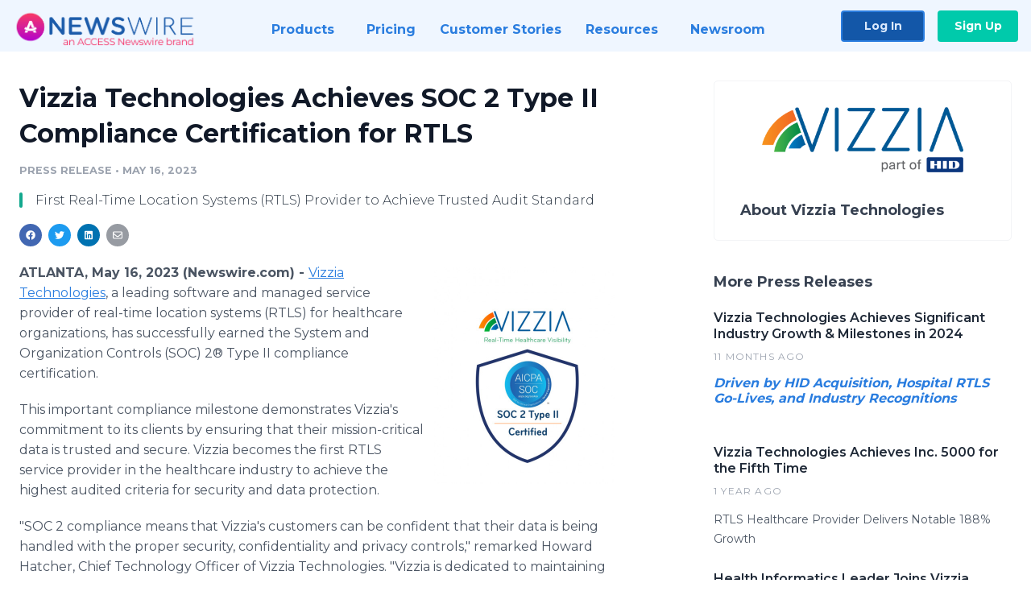

--- FILE ---
content_type: text/html; charset=utf-8
request_url: https://www.newswire.com/news/vizzia-technologies-achieves-soc-2-type-ii-compliance-certification-22032932
body_size: 9788
content:

<!DOCTYPE html>
<html lang="en" class="newswire website bs4
                ">
<head>

    <meta name="csrf-token" content="ekutGl3rl0bIccgmTobM4wpCNHRYI67my3ojI3V1" />
    <meta charset="utf-8" />
    <meta name="viewport" content="width=device-width, initial-scale=1" />
    <base href="https://www.newswire.com/" />

    
    <title>
                                    Vizzia Technologies Achieves SOC 2 Type II Compliance Certification for RTLS |
                                    Newswire
            </title>

    
    
    
            <link rel="canonical" href="https://www.newswire.com/news/vizzia-technologies-achieves-soc-2-type-ii-compliance-certification-22032932" />
        <meta name="twitter:card" content="summary_large_image" />
    <meta name="twitter:title" content="Vizzia Technologies Achieves SOC 2 Type II Compliance Certification for RTLS" />
    <meta name="twitter:description" content="First Real-Time Location Systems (RTLS) Provider to Achieve Trusted Audit Standard" />

    <meta property="og:url" content="https://www.newswire.com/news/vizzia-technologies-achieves-soc-2-type-ii-compliance-certification-22032932" />
    <meta property="og:title" content="Vizzia Technologies Achieves SOC 2 Type II Compliance Certification for RTLS" />
    <meta property="og:description" content="First Real-Time Location Systems (RTLS) Provider to Achieve Trusted Audit Standard" />
    <meta property="fb:app_id" content="586234651427775" />

    
    
                            <meta name="twitter:image" content="https://cdn.nwe.io/files/x/1a/95/1928ff6fb918182b3e1fd5f9b802.jpg" />
        <meta property="og:image" content="https://cdn.nwe.io/files/x/1a/95/1928ff6fb918182b3e1fd5f9b802.jpg" />
        <meta property="og:image:width" content="1200" />
        <meta property="og:image:height" content="628" />
    
    <meta name="description" content="First Real-Time Location Systems (RTLS) Provider to Achieve Trusted Audit Standard" />
    <meta name="keywords" content="Healthcare IT, Healthcare Software, Real-Time Location Systems, RTLS, SOC 2" />


    <link rel="preconnect" href="https://fonts.googleapis.com"> 
<link rel="preconnect" href="https://fonts.gstatic.com" crossorigin> 
<link rel="stylesheet" href="//fonts.googleapis.com/css?family=Open+Sans:300,400,600,700,800,300italic,400italic,600italic,700italic" />
<link rel="stylesheet" href="//fonts.googleapis.com/css?family=Montserrat:300,400,500,600,700" />

    
    <link rel="stylesheet" href="https://cdn.nwe.io/assets/loader/1e5077fc26cc0d831be279a19a67f0355e65f37b563910d2eb9b3330d6323789.css">

    <!--[if lt IE 9]><script src="https://cdn.nwe.io/assets/loader/8b573b860cec1ce2b310a7f2ab1c405ce8f0ba7faea920a11c29a77ca0b419cd.js" class="js-loader"></script>
<![endif]-->
    <!--[if IE]><meta http-equiv="X-UA-Compatible" content="IE=edge,chrome=1" /><![endif]-->

    <script>

window._defer_callback_jQuery = [];
window._defer_callback = [];

window.$ = function(callback) {
	if (typeof callback === 'function')
		_defer_callback_jQuery.push(callback);
};

window.defer = function(callback) {
	if (typeof callback === 'function')
		_defer_callback.push(callback);
};

// replacement for $(window).on('load', ...);
// that handles the case where window is already loaded
window.deferUntilComplete = function(callback) {
	if (document.readyState !== 'complete')
		return window.addEventListener('load', callback);
	return callback();
};

</script>

    <link href="https://cdn.nwe.io/assets/im/favicon.ico?0587e58ba" type="image/x-icon" rel="shortcut icon" />
    <link href="https://cdn.nwe.io/assets/im/favicon.ico?0587e58ba" type="image/x-icon" rel="icon" />

    <!-- Google Tag Manager -->
<!-- Start GTM Dependency -->
<script>
// Initialize backend session from FullStory session url
window['_fs_ready'] = () => {
    const sessionUrl = FS.getCurrentSessionURL();
    const savedSession = "";

    if (sessionUrl && sessionUrl !== savedSession) {
        const formData = new FormData();
        formData.append('url', sessionUrl);
        fetch("https:\/\/www.newswire.com\/api\/session\/fullstory", {
            method: 'POST',
            body: formData,
            headers: {Accept: 'application/json'}
        })
        .catch(() => {
            console.warn('Fullstory session error.');
        })
    }
};

</script>
<!-- End GTM Dependency -->
<!-- Google Tag Manager Datalayer-->
<script type="application/javascript">
window.dataLayer = window.dataLayer || [];

dataLayer.push({
    'isUserOnline': false,
    'isAdminOnline': false,
    'isUserPanel': false,
    'brandName': "Newswire",
    'isFullStoryEnabled': false,
    'isCollab': false,
    'isMediaRoom': false,
    'isSalesGeneration': false,
    'isNewswirePlatform': true,
    })
</script>
<!-- Google Tag Manager Datalayer-->

<script>(function(w,d,s,l,i){w[l]=w[l]||[];w[l].push({'gtm.start':
new Date().getTime(),event:'gtm.js'});var f=d.getElementsByTagName(s)[0],
j=d.createElement(s),dl=l!='dataLayer'?'&l='+l:'';j.async=true;j.src=
'https://www.googletagmanager.com/gtm.js?id='+i+dl;f.parentNode.insertBefore(j,f);
})(window,document,'script','dataLayer', "GTM-TKKB8JX");</script>
<!-- End Google Tag Manager -->
    <meta name="google-site-verification" content="q8ryY6fz2fhB9rFoyyhK0b6aq7qYS99CRThypWPaZOA" />

        <link rel="canonical" href="https://www.newswire.com/view/content/vizzia-technologies-achieves-soc-2-type-ii-compliance-certification-22032932" />
    
    <script>

    CKEDITOR_BASEPATH  = "https:\/\/cdn.nwe.io\/assets\/lib\/ckeditor\/";
    NR_USER_ID         = null;
    RELATIVE_URI       = "view\/content\/vizzia-technologies-achieves-soc-2-type-ii-compliance-certification-22032932";
    ASSETS_VERSION     = "0587e58ba";
    IS_DEVELOPMENT     = false;
    IS_PRODUCTION      = true;
    ASSETS_BASE        = "https:\/\/cdn.nwe.io\/assets\/";

    </script>

    
</head>
<body class="relative">
    <!-- Google Tag Manager (noscript) -->
<noscript><iframe src="https://www.googletagmanager.com/ns.html?id=GTM-TKKB8JX"
height="0" width="0" style="display:none;visibility:hidden"></iframe></noscript>
<!-- End Google Tag Manager (noscript) -->
    
    <!--[if lt IE 8]><p class="chromeframe">You are using an <strong>outdated</strong> browser.
    Please <a href="http://browsehappy.com/">upgrade your browser</a> or
    <a href="http://www.google.com/chromeframe/?redirect=true">activate Google Chrome Frame</a>
    to improve your experience.</p><![endif]-->

    <div id="fb-root"></div>
<!-- Start Navigation -->
<div class="nw-navigation-section " data-state="close">
    <link rel="stylesheet" href="https://cdn.nwe.io/assets_v3/css/components/navigation.css?id=0b9eb035dcdc3edca30889d785bedfcf" />
    <header class="nw-navigation">
        <nav class="nw-navigation__nav" aria-label="Main">
            <a class="nw-navigation__brand" href="/">
                <!-- Desktop logo (hidden on mobile) -->
                <img class="nw-navigation__brand-logo--desktop" width="969" height="194" src="https://cdn.nwe.io/assets/im/website_alt/newswire_ANW_logo.png?v=4fa7a5154" alt="Newswire">
                <!-- Mobile logo (hidden on desktop) -->
                <img class="nw-navigation__brand-logo--mobile" width="120" height="24" src="https://cdn.nwe.io/assets/im/website_alt/logo.svg?v=4fa7a5154" alt="Newswire">
            </a>
            <a role="button" aria-label="navigation toggle" tabindex="0" class="nw-navigation__toggle-wrapper">
                <span class="nw-navigation__toggle"></span>
            </a>
            <menu class="nw-navigation__menu">
                <li data-active-listen class="nw-navigation__item parent" data-state="close">
                    <span class="nw-navigation__item-text">
                        <span class="nw-navigation__item-text-title">Products<span class="fal fa-angle-down"></span>
                        </span>
                    </span>
                    <menu class="nw-navigation__subitems">
                        <li class="nw-navigation__subitem">
                            <a class="nw-navigation__subitem-text nw-navigation__icon nw-navigation__icon--pr-distro"
                                href="https://www.newswire.com/press-release-distribution">
                                Press Release Distribution
                            </a>
                        </li>
                        <li class="nw-navigation__subitem">
                            <a class="nw-navigation__subitem-text nw-navigation__icon nw-navigation__icon--puzzle"
                                href="https://www.newswire.com/press-release-optimizer">
                                Press Release Optimizer
                            </a>
                        </li>
                        <li class="nw-navigation__subitem">
                            <a class="nw-navigation__subitem-text nw-navigation__icon nw-navigation__icon--media-suite"
                                href="https://www.newswire.com/media-suite">
                                Media Suite
                            </a>
                        </li>
                        <li class="nw-navigation__subitem">
                            <a class="nw-navigation__subitem-text nw-navigation__icon nw-navigation__icon--media-db"
                                href="https://www.newswire.com/media-database">
                                Media Database
                            </a>
                        </li>
                        <li class="nw-navigation__subitem">
                            <a class="nw-navigation__subitem-text nw-navigation__icon nw-navigation__icon--media-pitching"
                                href="https://www.newswire.com/media-pitching">
                                Media Pitching
                            </a>
                        </li>
                        <li class="nw-navigation__subitem">
                            <a class="nw-navigation__subitem-text nw-navigation__icon nw-navigation__icon--media-monitoring"
                                href="https://www.newswire.com/media-monitoring">
                                Media Monitoring
                            </a>
                        </li>
                        <li class="nw-navigation__subitem">
                            <a class="nw-navigation__subitem-text nw-navigation__icon nw-navigation__icon--analytics"
                                href="https://www.newswire.com/analytics">
                                Analytics
                            </a>
                        </li>
                        <li class="nw-navigation__subitem">
                            <a class="nw-navigation__subitem-text nw-navigation__icon nw-navigation__icon--newsrooms"
                                href="https://www.newswire.com/media-room">
                                Media Room
                            </a>
                        </li>
                    </menu>
                </li>

                <li data-active-listen class="nw-navigation__item">
                    <a class="nw-navigation__item-text" href="https://www.newswire.com/pricing">
                    <span class="nw-navigation__item-text-title">Pricing</span></a>
                </li>

                <li data-active-listen class="nw-navigation__item">
                    <a class="nw-navigation__item-text" href="https://www.newswire.com/customer-success-stories">
                    <span class="nw-navigation__item-text-title">Customer Stories</span></a>
                </li>

                <li data-active-listen class="nw-navigation__item parent" data-state="close">
                    <span class="nw-navigation__item-text">
                        <span class="nw-navigation__item-text-title">Resources<span class="fal fa-angle-down"></span></span>
                    </span>
                    <menu class="nw-navigation__subitems">
                        <li class="nw-navigation__subitem">
                            <a class="nw-navigation__subitem-text nw-navigation__icon nw-navigation__icon--education"
                                href="https://www.newswire.com/resources">
                                Education
                            </a>
                        </li>
                        <li class="nw-navigation__subitem">
                            <a class="nw-navigation__subitem-text nw-navigation__icon nw-navigation__icon--blog"
                                href="https://www.newswire.com/blog">
                                Blog
                            </a>
                        </li>
                        <li class="nw-navigation__subitem">
                            <a class="nw-navigation__subitem-text nw-navigation__icon nw-navigation__icon--planner"
                                href="https://www.newswire.com/planner/intro">
                                PR & Earned Media Planner
                            </a>
                        </li>
                        <li class="nw-navigation__subitem">
                            <a class="nw-navigation__subitem-text nw-navigation__icon nw-navigation__icon--journalists"
                                href="https://www.newswire.com/journalists">
                                For Journalists
                            </a>
                        </li>
                        <li class="nw-navigation__subitem">
                            <a class="nw-navigation__subitem-text nw-navigation__icon nw-navigation__icon--feed"
                                href="https://www.newswire.com/feeds">
                                RSS Feeds
                            </a>
                        </li>
                        <li class="nw-navigation__subitem">
                            <a class="nw-navigation__subitem-text nw-navigation__icon nw-navigation__icon--support"
                                href="mailto:support@newswire.com">
                                Support
                            </a>
                        </li>
                    </menu>
                </li>

                <li data-active-listen class="nw-navigation__item">
                    <a class="nw-navigation__item-text" href="https://www.newswire.com/newsroom">
                    <span class="nw-navigation__item-text-title">Newsroom</span></a>
                </li>

                <li class="nw-navigation__item buttons">
                    <a class="nw-navigation__item-text login" href="https://app.accessnewswire.com/login/newswire">Log In</a>
                    <a class="nw-navigation__item-text signup" href="https://app.accessnewswire.com/login/newswire">Sign Up</a>
                </li>
            </menu>
        </nav>
    </header>

    
    <script type="application/javascript">
        (() => {

            // setTimeout to remove from current blocking stack to allow content/scripts to load prior
            setTimeout(() => {
                initNavActiveFunctionality();
                initNavToggleFunctionality();
            });

            /**
             * Active menu item based on the url and toggle submenu
             *
             * @return  void
             */
            function initNavActiveFunctionality() {
                const pageUrl = window.location.href;
                Array.from(document.querySelectorAll('[data-active-listen]')).forEach(element => {
                    handleActiveElement(element, pageUrl);
                });
            }

            /**
             * Active sandwich icon and submenu click functionality
             *
             * @return  void
             */
            function initNavToggleFunctionality() {
                // Responsive sandwich icon click functionality
                setToggleState('.nw-navigation__toggle-wrapper', '.nw-navigation-section');
                // Responsive submenu click functionality
                setToggleState('.nw-navigation__item.parent');
            }

            /**
             * Set the element class to is-active if it contains one or more link to the current page
             *
             * @param  {HTMLElement} element The element holding possible links
             * @param  {string} pageUrl The page url string
             * @return  void
             */
            function handleActiveElement(element, pageUrl) {
                let isActive;
                for (const link of [...element.querySelectorAll('a')]) {
                    isActive = false;
                    if (!link.href) {
                        console.error('There should be at least one valid link under elements with data-active-listen attribute');
                        return;
                    }
                    // Newsroom submenu edge cases
                    if (element.className.includes('nw-subnavigation__item')
                        && link.pathname === '/newsroom'
                        && /\/newsroom\/./.test(pageUrl)
                        && !pageUrl.includes('/newsroom/page')) {

                        continue;
                    }

                    // All other links
                    if (pageUrl.includes(link.href)
                        && !pageUrl.includes(`${link.href}-`)
                        && !pageUrl.includes(`${link.href}_`)) {

                        isActive = true;
                        link.classList.add('is-active');
                        break;
                    }
                }

                if (isActive) {
                    element.classList.add('is-active');
                }
            }


            /**
             * Toggle open|close states
             *
             * @param  {string} clickElement The element watching for the event
             * @param  {string|null} stateElement The element holding the state, null when state and event element are the same
             * @return  void
             */
            function setToggleState(clickElementSelector, stateElementSelector = null) {
                const stateElements = [];
                for (const clickElement of [...document.querySelectorAll(clickElementSelector)]) {
                    const stateElement = stateElementSelector ? document.querySelector(stateElementSelector) : clickElement;
                    if (!stateElement) {
                        return;
                    }
                    stateElements.push(stateElement);
                    clickElement.addEventListener('mousedown', () => {
                        stateElements.forEach(element => {
                            if (element && element !== stateElement) {
                                element.dataset.state = 'close';
                            }
                        });
                        stateElement.dataset.state = stateElement.dataset.state === 'open' ? 'close' : 'open';
                    });
                }
            }

        })();
    </script>
</div>
<!-- End Navigation -->
<div class="main-content">

        
    <section class="content-view">

        <div id="cv-container" class="content-type-pr">
                <main role="main">
    <section class="pr-section ">
        <div class="pr-body-wrapper">
            <article class="pr-body">
                <div id="feedback">
</div>
                
                
                <h1 class="article-header">Vizzia Technologies Achieves SOC 2 Type II Compliance Certification for RTLS</h1>

                <div class="article-info">
        <span class="ai-category">Press Release</span>
    <span class="dash">•</span>
        <span class="ai-date">
                                                    May 16, 2023                        </span>
</div>
                                    <section class="content-summary">
                        First Real-Time Location Systems (RTLS) Provider to Achieve Trusted Audit Standard                    </section>
                
                <link rel="stylesheet" href="https://cdn.nwe.io/assets_v3/css/components/content-share.css?id=b7b38a2f11903377764d63cfacf2a9e6" />
<nav class="content-share">
    <ul class="content-share__list ">
            <li class="content-share__list-item content-share__list-item--facebook"
            onclick="window.open(&#039;https://www.facebook.com/share.php?u=https://www.newswire.com/news/vizzia-technologies-achieves-soc-2-type-ii-compliance-certification-22032932&#039;, &#039;_blank&#039;, &#039;toolbar=0,status=0,width=626,height=436&#039;)">
            <a target="_blank"
                title="Share with facebook"
                href=" #"
                aria-label="Share: facebook">
            </a>
        </li>
            <li class="content-share__list-item content-share__list-item--twitter"
            onclick="window.open(&#039;https://twitter.com/intent/tweet?text=Vizzia%20Technologies%20Achieves%20SOC%202%20Type%20II%20Compliance%20Certification%20for%20RTLS+https://www.newswire.com/news/vizzia-technologies-achieves-soc-2-type-ii-compliance-certification-22032932&#039;, &#039;_blank&#039;, &#039;toolbar=0,status=0,width=626,height=436&#039;)">
            <a target="_blank"
                title="Share with twitter"
                href=" #"
                aria-label="Share: twitter">
            </a>
        </li>
            <li class="content-share__list-item content-share__list-item--linkedin"
            onclick="window.open(&#039;https://www.linkedin.com/sharing/share-offsite/?url=https://www.newswire.com/news/vizzia-technologies-achieves-soc-2-type-ii-compliance-certification-22032932&#039;, &#039;_blank&#039;, &#039;toolbar=0,status=0,width=626,height=436&#039;)">
            <a target="_blank"
                title="Share with linkedin"
                href=" #"
                aria-label="Share: linkedin">
            </a>
        </li>
            <li class="content-share__list-item content-share__list-item--email"
            onclick="">
            <a target="_blank"
                title="Share with email"
                href=" mailto:?subject=Vizzia%20Technologies%20Achieves%20SOC%202%20Type%20II%20Compliance%20Certification%20for%20RTLS&amp;body=https://www.newswire.com/news/vizzia-technologies-achieves-soc-2-type-ii-compliance-certification-22032932"
                aria-label="Share: email">
            </a>
        </li>
        </ul>
</nav>

                                    
                                        <a href="https://cdn.nwe.io/files/x/44/5c/7535446c5d0967c27a1c6595672e.png"
                        class="use-lightbox feature-media feature-media--thumbnail"
                        data-alt="SOC 2 Type II Certified"
                        data-caption="American Institute of Certified Public Accountants (AICPA)"
                        content="https://cdn.nwe.io/files/x/44/5c/7535446c5d0967c27a1c6595672e.png"
                        title="SOC 2 Type II Certified">

                        <img src="https://cdn.nwe.io/files/x/e2/6c/382b8fb961b3a22a9ef2d86b62b1.jpg"
                            alt="SOC 2 Type II Certified"
                            class="feature-media__img"
                            width="450"
                            height="540"/>
                    </a>
                                    
                <div class="pr-html">
                    <p>    <strong class="date-line">
        ATLANTA, May 16, 2023 (Newswire.com)
        -
    </strong><a href="https://stats.nwe.io/x/html?final=aHR0cHM6Ly92aXp6aWF0ZWNoLmNvbS8&amp;sig=2GPghHAHdCMIQ1Q3fIczmRbpB1Jwjmy9lMEX8jZ2Ti-H4RjeR0AykZ4d7mhd2DO3AxrnJKsLg83CYqFK54Z-6w&amp;hit%2Csum=WyIzd21qZ2giLCIzd21qZ2kiLCIzd21qZ2oiXQ" rel="nofollow" target="_blank">Vizzia Technologies</a>, a leading software and managed service provider of real-time location systems (RTLS) for healthcare organizations, has successfully earned the System and Organization Controls (SOC) 2® Type II compliance certification.</p>
<p>This important compliance milestone demonstrates Vizzia's commitment to its clients by ensuring that their mission-critical data is trusted and secure. Vizzia becomes the first RTLS service provider in the healthcare industry to achieve the highest audited criteria for security and data protection.</p>
<p>"SOC 2 compliance means that Vizzia's customers can be confident that their data is being handled with the proper security, confidentiality and privacy controls," remarked Howard Hatcher, Chief Technology Officer of Vizzia Technologies. "Vizzia is dedicated to maintaining top security standards as we continue to grow our real-time data analytics RTLS platform."</p>
<p>The independent and rigorous audit was conducted by Wipfli LLP, a top 20 national accounting and consulting firm, using trust criteria developed by the American Institute of Certified Public Accountants (AICPA). Wipfli serves over 3,500 healthcare clients nationwide, including more than 500 hospitals.</p>
<p>"Hospitals are closely evaluating technology providers for their proven ability to protect sensitive data," said <a href="https://stats.nwe.io/x/html?final=aHR0cHM6Ly92aXp6aWF0ZWNobm9sb2dpZXMubmV3c3dpcmUuY29tL25ld3MvcGllZG1vbnQtaGVhbHRoY2FyZS1jaW8tam9pbnMtdml6emlhLXRlY2hub2xvZ2llcy1ib2FyZC1vZi1hZHZpc29ycy0yMTUwNDE4Mg&amp;sig=d85S-0mLBl2Kuwul4tDE9ive1Uy3qi1vqrp1qtRV1bO9OT-yrFfnejFZVcexUFyJki7mA0Sz3rZQy4D1Nof2eQ&amp;hit%2Csum=WyIzd21qZ2siLCIzd21qZ2wiLCIzd21qZ2oiXQ" rel="nofollow" target="_blank">Geoffrey Brown</a>, Chief Information Officer of Piedmont. "SOC 2 Type II compliance will become table stakes in the healthcare industry, and I congratulate Vizzia on achieving this key trust standard."</p>
<p>Meet Vizzia executives and partners at the 2023 AAMI eXchange conference in Long Beach, California (June 16-19 | Booth 1413). Please contact us to schedule a meeting:&nbsp;<a href="https://stats.nwe.io/x/html?final=bWFpbHRvOmluZm9Adml6emlhdGVjaC5jb20&amp;sig=S2wzOM-c4UYU8IKlsQwoFMVsD8vqpKYiPeF95_mXziBWdwpGzboZpmQl5Z3YrI0YbWfqt_-f16Bhv35IU4MxMA&amp;hit%2Csum=WyIzd21qZ20iLCIzd21qZ24iLCIzd21qZ2oiXQ" rel="nofollow" target="_blank">info@vizziatech.com</a>.</p>
<p><strong>About Vizzia Technologies</strong></p>
<p>Vizzia is a recognized leader in advanced real-time location systems (RTLS) and data analytics for healthcare organizations. Its award-winning InVIEW℠ software platform provides real-time, actionable data and process visibility to improve enterprise efficiencies and patient care. Founded in 2005, Vizzia serves several of the largest hospitals and health systems in America. To learn more, please visit our <a href="https://stats.nwe.io/x/html?final=aHR0cHM6Ly92aXp6aWF0ZWNoLmNvbS8&amp;sig=2GPghHAHdCMIQ1Q3fIczmRbpB1Jwjmy9lMEX8jZ2Ti-H4RjeR0AykZ4d7mhd2DO3AxrnJKsLg83CYqFK54Z-6w&amp;hit%2Csum=WyIzd21qZ2giLCIzd21qZ28iLCIzd21qZ2oiXQ" rel="nofollow" target="_blank">website</a> and follow us on <a href="https://stats.nwe.io/x/html?final=aHR0cHM6Ly93d3cubGlua2VkaW4uY29tL2NvbXBhbnkvdml6emlhLXRlY2hub2xvZ2llcy8&amp;sig=j-KyjloOqMmTLrvAPHbjiOSH-w51o2SKGXBXMpTOjFdikrM5qE4JpBXqh7WkBbjgCXLfbO5HIymFn4SlYqqv4A&amp;hit%2Csum=WyIzd21qZ3AiLCIzd21qZ3EiLCIzd21qZ2oiXQ" rel="nofollow" target="_blank">LinkedIn</a>.</p>
<p><strong>Media Contact: </strong>(855) 849-9421,&nbsp;<a href="https://stats.nwe.io/x/html?final=bWFpbHRvOmluZm9Adml6emlhdGVjaC5jb20&amp;sig=S2wzOM-c4UYU8IKlsQwoFMVsD8vqpKYiPeF95_mXziBWdwpGzboZpmQl5Z3YrI0YbWfqt_-f16Bhv35IU4MxMA&amp;hit%2Csum=WyIzd21qZ20iLCIzd21qZ24iLCIzd21qZ2oiXQ" rel="nofollow" target="_blank">info@vizziatech.com</a></p>

                    <!-- DEPRECATED. We have now removed most scraped content -->
                    
                                            <p class="text-alt">Source: Vizzia Technologies</p>
                    
                                                        </div>

                                                    <div class="pr-subsection">
                        <h4 class="feature-text">Tags</h4>
                        <ul class="tag-list">
                                                    <li class="tag-list__item">
                                <a href="newsroom/tag/healthcare-it" target="_blank" >Healthcare IT</a>
                            </li>
                                                    <li class="tag-list__item">
                                <a href="newsroom/tag/healthcare-software" target="_blank" >Healthcare Software</a>
                            </li>
                                                    <li class="tag-list__item">
                                <a href="newsroom/tag/real-time-location-systems" target="_blank" >Real-Time Location Systems</a>
                            </li>
                                                    <li class="tag-list__item">
                                <a href="newsroom/tag/rtls" target="_blank" >RTLS</a>
                            </li>
                                                    <li class="tag-list__item">
                                <a href="newsroom/tag/soc-2" target="_blank" >SOC 2</a>
                            </li>
                                                </ul>
                    </div>
                
                                            </article>
        </div>

        <div class="pr-sidebar-wrapper">
            <div class="pr-sidebar">
                                    
                                        <a target="_blank" class="use-lightbox pr-logo-link" href="https://cdn.nwe.io/files/x/61/4e/db7187ee5610e39d181c37ab5070.png">
                        <img alt="Vizzia Technologies"
                            src="https://cdn.nwe.io/files/x/98/86/348c1fa53b2d675f83d1b8d189bd.png" class="pr-logo"
                            width="400"
                            height="130"/>
                    </a>
                                    
                                                            <h4 class="pr-sidebar__title">
                            About Vizzia Technologies                                                    </h4>
                    
                                    

                            </div>
                        <hr class="pr-subsection__hr sm-only"/>
            <h4 class="pr-sidebar__title">More Press Releases</h4>
                <link rel="stylesheet" href="https://cdn.nwe.io/assets_v3/css/components/related-prs.css?id=6740cc11aaae4a2d46abbc54b572855b" />
<ul class="related-prs">
    <li class="related-prs__item">
        <a class="related-prs__link"
            href="https://www.newswire.com/news/vizzia-technologies-achieves-significant-industry-growth-milestones-in-22513053"
            target="_blank"
            rel="noopener noreferrer">
            <h5 class="related-prs__title">Vizzia Technologies Achieves Significant Industry Growth &amp; Milestones in 2024</h5>
            <p class="related-prs__date">11 months ago</p>
            <p class="related-prs__summary"><p><i><strong>Driven by HID Acquisition, Hospital RTLS Go-Lives, and Industry Recognitions</strong></i></p></p>
        </a>
    </li>
    <li class="related-prs__item">
        <a class="related-prs__link"
            href="https://www.newswire.com/news/vizzia-technologies-achieves-inc-5000-for-the-fifth-time-22406660"
            target="_blank"
            rel="noopener noreferrer">
            <h5 class="related-prs__title">Vizzia Technologies Achieves Inc. 5000 for the Fifth Time</h5>
            <p class="related-prs__date">1 year ago</p>
            <p class="related-prs__summary">RTLS Healthcare Provider Delivers Notable 188% Growth</p>
        </a>
    </li>
    <li class="related-prs__item">
        <a class="related-prs__link"
            href="https://www.newswire.com/news/health-informatics-leader-joins-vizzia-technologies-board-of-advisors-22317112"
            target="_blank"
            rel="noopener noreferrer">
            <h5 class="related-prs__title">Health Informatics Leader Joins Vizzia Technologies’ Board of Advisors</h5>
            <p class="related-prs__date">1 year ago</p>
            <p class="related-prs__summary">Petrena Saunders, Grady’s First Chief Nursing Informatics Officer (CNIO)</p>
        </a>
    </li>
</ul>
                    </div>
    </section>
</main>

<script type="application/ld+json">
    {"@context":"https:\/\/schema.org","@type":"NewsArticle","headline":"Vizzia Technologies Achieves SOC 2 Type II Compliance Certification for RTLS","image":["https:\/\/cdn.nwe.io\/files\/x\/23\/85\/ee1bbfbe3aa6a6f79b4b073a5fc7.jpg"],"datePublished":"2023-05-16T12:00:10.000000Z","dateModified":"2023-05-16T12:00:10.000000Z","articleBody":"\n\u003Cp\u003E\u003Ca href=\u0022https:\/\/vizziatech.com\/\u0022\u003EVizzia Technologies\u003C\/a\u003E, a leading software and managed service provider of real-time location systems (RTLS) for healthcare organizations, has successfully earned the System and Organization Controls (SOC) 2\u00ae Type II compliance certification.\u003C\/p\u003E\n\u003Cp\u003EThis important compliance milestone demonstrates Vizzia\u0027s commitment to its clients by ensuring that their mission-critical data is trusted and secure. Vizzia becomes the first RTLS service provider in the healthcare industry to achieve the highest audited criteria for security and data protection.\u003C\/p\u003E\n\u003Cp\u003E\u0022SOC 2 compliance means that Vizzia\u0027s customers can be confident that their data is being handled with the proper security, confidentiality and privacy controls,\u0022 remarked Howard Hatcher, Chief Technology Officer of Vizzia Technologies. \u0022Vizzia is dedicated to maintaining top security standards as we continue to grow our real-time data analytics RTLS platform.\u0022\u003C\/p\u003E\n\u003Cp\u003EThe independent and rigorous audit was conducted by Wipfli LLP, a top 20 national accounting and consulting firm, using trust criteria developed by the American Institute of Certified Public Accountants (AICPA). Wipfli serves over 3,500 healthcare clients nationwide, including more than 500 hospitals.\u003C\/p\u003E\n\u003Cp\u003E\u0022Hospitals are closely evaluating technology providers for their proven ability to protect sensitive data,\u0022 said \u003Ca href=\u0022https:\/\/vizziatechnologies.newswire.com\/news\/piedmont-healthcare-cio-joins-vizzia-technologies-board-of-advisors-21504182\u0022\u003EGeoffrey Brown\u003C\/a\u003E, Chief Information Officer of Piedmont. \u0022SOC 2 Type II compliance will become table stakes in the healthcare industry, and I congratulate Vizzia on achieving this key trust standard.\u0022\u003C\/p\u003E\n\u003Cp\u003EMeet Vizzia executives and partners at the 2023 AAMI eXchange conference in Long Beach, California (June 16-19 | Booth 1413). Please contact us to schedule a meeting:\u00a0\u003Ca href=\u0022mailto:info@vizziatech.com\u0022\u003Einfo@vizziatech.com\u003C\/a\u003E.\u003C\/p\u003E\n\u003Cp\u003E\u003Cstrong\u003EAbout Vizzia Technologies\u003C\/strong\u003E\u003C\/p\u003E\n\u003Cp\u003EVizzia is a recognized leader in advanced real-time location systems (RTLS) and data analytics for healthcare organizations. Its award-winning InVIEW\u2120 software platform provides real-time, actionable data and process visibility to improve enterprise efficiencies and patient care. Founded in 2005, Vizzia serves several of the largest hospitals and health systems in America. To learn more, please visit our \u003Ca href=\u0022https:\/\/vizziatech.com\/\u0022\u003Ewebsite\u003C\/a\u003E and follow us on \u003Ca href=\u0022https:\/\/www.linkedin.com\/company\/vizzia-technologies\/\u0022\u003ELinkedIn\u003C\/a\u003E.\u003C\/p\u003E\n\u003Cp\u003E\u003Cstrong\u003EMedia Contact: \u003C\/strong\u003E(855) 849-9421,\u00a0\u003Ca href=\u0022mailto:info@vizziatech.com\u0022\u003Einfo@vizziatech.com\u003C\/a\u003E\u003C\/p\u003E\n","author":{"0":{"@type":"Organization","name":"Vizzia Technologies"},"url":"https:\/\/vizziatech.com\/"},"publisher":{"@type":"Organization","name":"Newswire","logo":{"@type":"ImageObject","url":"https:\/\/cdn.nwe.io\/assets\/im\/website_alt\/logo.svg?v=4fa7a5154"}}}</script>

<script>

    var image = new Image();
    image.src = "https:\/\/stats.nwe.io\/x\/im?ref=WyIzd21qZ3IiXQ&hit%2Csum=WyJmZmpsNSIsImZmZ2JpIiwiM3dtamdyIl0";

</script>


            </div>
        
    </section>
    
</div>        <!-- Start Footer -->
<link rel="stylesheet" href="https://cdn.nwe.io/assets_v3/css/components/footer.css?id=1d499140ec3ac8fe22ced716c28872f6" />
<footer class="nw-footer" id="nw-footer">
    <div class="nw-footer__wrapper">
        <div class="nw-footer__top">
            <div class="nw-footer__top-left">
                <img width="189" height="24" class="nw-footer__logo" src="https://cdn.nwe.io/assets/im/website_alt/logo.svg?v=4fa7a5154" alt="Newswire">
            </div>
            <div class="nw-footer__top-right">
                                    <div class="nw-footer__pr-guide-wrapper">
                        <div class="nw-footer__pr-guide">
                            <a href="/contact">
                                <button type="button" class="nw-footer__pr-guide__button">Free PR Guide</button>
                            </a>
                        </div>
                    </div>
                            </div>
        </div>
                    <div class="nw-footer__menu">
                <section class="nw-footer__menu-column">
                    <h4 class="nw-footer__menu-heading">Products</h4>
                    <menu class="nw-footer__menu-items">
                        <li><a href="https://www.newswire.com/press-release-distribution">Press Release Distribution</a></li>
                        <li><a href="https://www.newswire.com/financial-distribution">Financial Distribution</a></li>
                        <li><a href="https://www.newswire.com/media-suite">Media Suite</a></li>
                        <li><a href="https://www.newswire.com/media-database">Media Database</a></li>
                        <li><a href="https://www.newswire.com/media-pitching">Media Pitching</a></li>
                        <li><a href="https://www.newswire.com/media-monitoring">Media Monitoring</a></li>
                        <li><a href="https://www.newswire.com/analytics">Analytics</a></li>
                        <li><a href="https://www.newswire.com/media-room">Media Room</a></li>
                        <li><a href="https://www.newswire.com/customer-success">Customer Success</a></li>
                        <li><a href="https://www.newswire.com/press-release-optimizer">Press Release Optimizer</a></li>
                    </menu>
                </section>
                <section class="nw-footer__menu-column">
                    <h4 class="nw-footer__menu-heading">Company</h4>
                    <menu class="nw-footer__menu-items">
                        <li><a href="https://www.newswire.com/about">About Us</a></li>
                        <li><a href="https://www.newswire.com/blog">Blog</a></li>
                        <li><a href="https://www.newswire.com/customer-success-stories">Customer Stories</a></li>
                        <li><a href="https://mediaroom.newswire.com/">Our Media Room</a></li>
                    </menu>
                </section>
                <section class="nw-footer__menu-column">
                    <h4 class="nw-footer__menu-heading">Resources</h4>
                    <menu class="nw-footer__menu-items">
                        <li><a href="https://www.newswire.com/resources">Resource Center</a></li>
                        <li><a href="https://www.newswire.com/journalists">For Journalists</a></li>
                        <li><a href="https://www.newswire.com/newsroom">Newsroom</a></li>
                        <li><a href="https://www.newswire.com/planner">PR and Earned Media Planner</a></li>
                        <li><a href="https://www.newswire.com/feeds">RSS Feeds</a></li>
                        <li><a href="https://www.newswire.com/media-outlets">Media Outlets</a></li>
                    </menu>
                </section>
                <section class="nw-footer__menu-column">
                    <h4 class="nw-footer__menu-heading">Support</h4>
                    <menu class="nw-footer__menu-items">
                        <li><a href="https://www.newswire.com/contact">Contact Us</a></li>
                        <li><a href="mailto:support@newswire.com">Email Support</a></li>
                    </menu>
                </section>
            </div>
                <div class="nw-footer__bottom">
            <div class="nw-footer__bottom-column">
                <div class="nw-footer__bottom-copy">
                    &copy; 2005 - 2026 Newswire
                </div>
            </div>
            <div class="nw-footer__bottom-column">
                <menu class="nw-footer__bottom-social">
                    <li><a class="nw-footer__facebook" href="https://www.facebook.com/inewswire" aria-label="Facebook" rel="noopener" target="_blank"></a></li>
                    <li><a class="nw-footer__twitter" href="https://twitter.com/inewswire" aria-label="Twitter" rel="noopener" target="_blank"></a></li>
                    <li><a class="nw-footer__linkedin" href="https://www.linkedin.com/company/newswire-com" aria-label="LinkedIn" rel="noopener" target="_blank"></a></li>
                    <li><a class="nw-footer__instagram" href="https://www.instagram.com/newswirecom/" aria-label="Instagram" rel="noopener" target="_blank"></a></li>
                </menu>
            </div>
            <div class="nw-footer__bottom-column">
                <menu class="nw-footer__links nw-footer__links--bottom">
                    <li><a href="https://www.newswire.com/terms-of-service">Terms of Service</a></li>
                    <li><a href="https://www.newswire.com/privacy-policy">Privacy</a></li>
                    <li><a href="https://uptime.com/devices/services/60826/f23c95798372fa7b">Uptime</a></li>
                </menu>
            </div>
        </div>
    </div>
    <div class="nw-footer__background"></div>
</footer>
    </section>

    <script> window.$ = undefined; </script>

<script src="https://cdn.nwe.io/assets/loader/1291da06c98fc2806518ad5ccc132f1a3b2403f5b2e7bcf4cb6d9979791d24de.js" class="js-loader"></script>

<script>


if (typeof $ !== 'undefined') {

    window.$window = $(window);
    window.$document = $(document);

    window.deferUntilComplete(function() {

        var oldEventAdd = $.event.add;

        // Intercept $(window).on('load') call and
        // execute the callback immediately if the
        // window has already loaded.
        $.event.add = function( elem, types ) {

            // This misses the multiple-types case but that seems awfully rare
            if (elem === window && types === 'load' && window.document.readyState === 'complete') {
                if (typeof arguments[2] === 'function')
                    arguments[2].call(this);
            }

            return oldEventAdd.apply(this, arguments);

        };

    });
}

</script>

    <script src="https://cdn.nwe.io/assets/loader/01825c035723cc67607591c4693a4958317dd23c1980503a552ef6c803384f31.js" class="js-loader"></script>

    <!--[if lt IE 9]>
    <script src="https://cdn.nwe.io/assets/loader/01825c035723cc67607591c4693a4958317dd23c1980503a552ef6c803384f31.js" class="js-loader"></script>
    <![endif]-->

    <script>

if (window._defer_callback &&
	 window._defer_callback.length) {
	for (var i = 0; i < window._defer_callback.length; i++)
		window._defer_callback[i]();
}

window.defer = function(callback) {
	if (typeof callback === 'function')
		callback();
};

try {
	if (window._defer_callback_jQuery &&
		window._defer_callback_jQuery.length) {
		for (var i = 0; i < window._defer_callback_jQuery.length; i++)
			$(window._defer_callback_jQuery[i]);
	}
}
catch(err) { }

</script>

    <div id="eob">
            </div>
<script defer src="https://static.cloudflareinsights.com/beacon.min.js/vcd15cbe7772f49c399c6a5babf22c1241717689176015" integrity="sha512-ZpsOmlRQV6y907TI0dKBHq9Md29nnaEIPlkf84rnaERnq6zvWvPUqr2ft8M1aS28oN72PdrCzSjY4U6VaAw1EQ==" data-cf-beacon='{"version":"2024.11.0","token":"419f6f5ae088449e83cf87dc2c013fca","server_timing":{"name":{"cfCacheStatus":true,"cfEdge":true,"cfExtPri":true,"cfL4":true,"cfOrigin":true,"cfSpeedBrain":true},"location_startswith":null}}' crossorigin="anonymous"></script>
</body>
</html>
